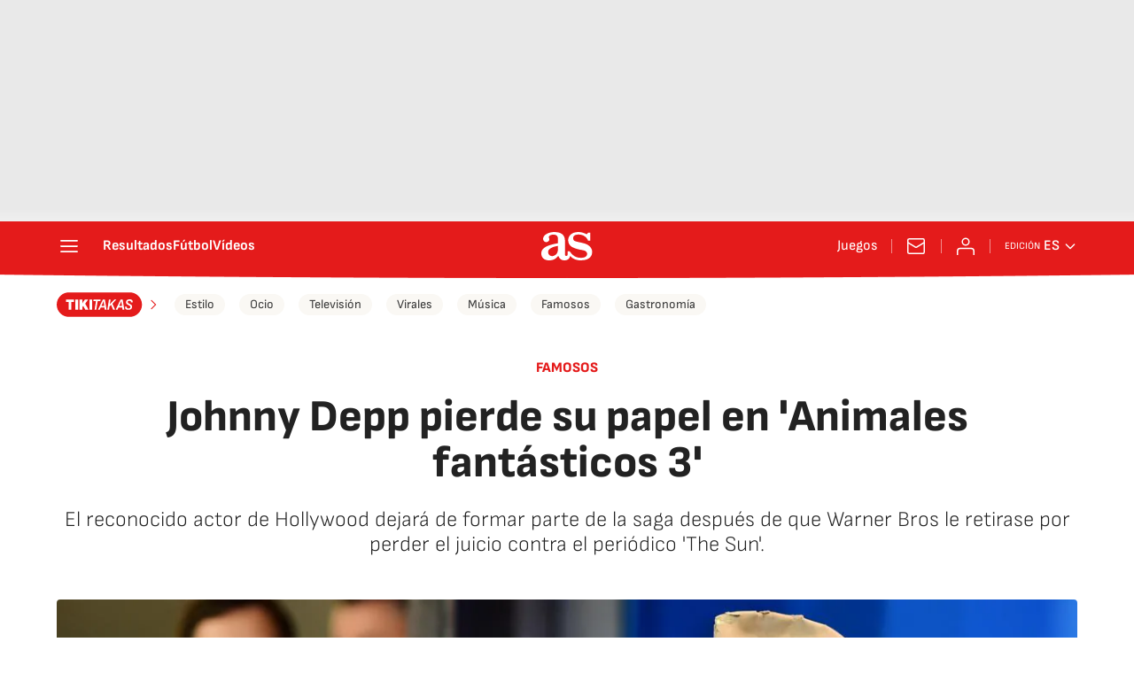

--- FILE ---
content_type: image/svg+xml
request_url: https://static.as.com/dist/resources/images/v2/logos/section-header/as-tikitakas.svg
body_size: 1426
content:
<svg width="98" height="28" viewBox="0 0 98 28" fill="none" xmlns="http://www.w3.org/2000/svg">
    <path fill-rule="evenodd" clip-rule="evenodd" d="M14 0C6.268 0 0 6.268 0 14s6.268 14 14 14h69.263c7.732 0 14-6.268 14-14s-6.268-14-14-14H14zm64.686 19.11c.65.556 1.642.833 2.978.833 1.407 0 2.476-.295 3.21-.886.732-.603 1.098-1.454 1.098-2.553 0-.45-.065-.846-.195-1.188a2.495 2.495 0 0 0-.62-.922c-.284-.284-.662-.55-1.135-.798l-1.897-1.046a5.127 5.127 0 0 1-.674-.443 1.583 1.583 0 0 1-.39-.479 1.56 1.56 0 0 1-.106-.585c0-.45.165-.798.496-1.046.343-.26.822-.39 1.436-.39.627 0 1.1.136 1.419.408.33.271.46.715.39 1.33-.024.141.03.212.16.212h1.524c.095 0 .16-.07.195-.213.142-.768.089-1.4-.16-1.897-.248-.496-.667-.869-1.258-1.117-.58-.248-1.294-.372-2.145-.372-1.242 0-2.217.284-2.926.85-.71.568-1.064 1.366-1.064 2.394 0 .438.06.828.178 1.17.13.332.325.627.585.887.272.26.614.502 1.028.727l1.897 1.046c.331.177.591.343.78.496.19.154.325.326.408.515.083.177.124.39.124.638 0 .52-.183.916-.55 1.188-.366.272-.915.408-1.648.408-.662 0-1.17-.136-1.525-.408-.355-.284-.473-.75-.355-1.4.036-.143-.023-.214-.177-.214h-1.454c-.13 0-.2.065-.213.196-.248 1.205-.053 2.092.586 2.659zm-64.902.638c-.154 0-.23-.088-.23-.266v-8.581h-2.678c-.177 0-.265-.083-.265-.248V8.4c0-.177.088-.266.265-.266h8.546c.166 0 .248.089.248.266v2.252c0 .165-.082.248-.248.248h-2.66v8.581c0 .178-.088.266-.265.266h-2.713zm7.73 0c-.177 0-.265-.088-.265-.266V8.402c0-.178.088-.267.266-.267h2.694c.166 0 .249.089.249.266v11.081c0 .178-.083.266-.248.266h-2.695zm4.539-.266c0 .178.088.266.266.266h2.695c.165 0 .248-.088.248-.266v-2.748l1.046-1.294 2.11 4.13c.059.12.16.178.301.178h3.262c.095 0 .16-.03.195-.088.036-.06.03-.136-.017-.23l-3.635-6.543 3.191-4.433c.06-.094.071-.171.036-.23-.024-.06-.083-.089-.177-.089h-3.21c-.13 0-.23.053-.3.16l-1.65 2.305c-.248.39-.467.774-.656 1.152-.189.378-.366.739-.532 1.082h-.053c.036-.343.06-.71.071-1.1.012-.402.018-.774.018-1.117V8.401c0-.177-.083-.266-.248-.266h-2.695c-.178 0-.266.089-.266.266v11.081zm11.53.266c-.178 0-.267-.088-.267-.266V8.402c0-.178.089-.267.266-.267h2.695c.166 0 .248.089.248.266v11.081c0 .178-.082.266-.248.266h-2.695zm5.702-.213c-.012.142.047.213.177.213h1.507c.118 0 .19-.07.213-.213l1.542-9.662h2.89c.118 0 .19-.065.213-.195l.195-1.348c.024-.07.018-.118-.018-.142a.192.192 0 0 0-.142-.053h-7.659c-.13 0-.207.065-.23.195l-.213 1.348c-.012.059 0 .106.035.142a.26.26 0 0 0 .16.053h2.872l-1.542 9.662zm4.003.213c-.06 0-.095-.018-.106-.053-.024-.035-.03-.083-.018-.142L52.536 8.33c.047-.13.118-.195.213-.195h2.074c.118 0 .183.065.195.195l1.809 11.205c.023.142-.03.213-.16.213h-1.684c-.107 0-.172-.065-.195-.195l-.313-2.34h-4.197l-1.058 2.34c-.059.13-.141.195-.248.195h-1.684zm6.542-7.375.435 3.262h-3.274l1.474-3.262c.177-.426.355-.845.532-1.26.177-.413.349-.832.514-1.258h.053c.036.425.077.851.124 1.277.048.425.095.839.142 1.24zm3.958 7.162c-.024.142.036.213.177.213h1.507c.119 0 .19-.07.213-.213l.55-3.386 1.79-1.79 2.252 5.194c.06.13.142.195.248.195h1.773c.071 0 .118-.018.142-.053a.188.188 0 0 0 0-.16l-2.907-6.595 4.326-4.574c.059-.06.076-.113.053-.16-.012-.047-.053-.07-.124-.07H65.89a.337.337 0 0 0-.284.141l-2.996 3.138c-.331.355-.668.727-1.011 1.117-.343.39-.674.768-.993 1.135h-.018c.071-.402.142-.798.213-1.188.071-.39.136-.786.195-1.188l.479-2.96c.023-.13-.036-.196-.178-.196h-1.524c-.118 0-.19.065-.213.195l-1.773 11.205zm9.733.213c-.059 0-.094-.018-.106-.053-.024-.035-.03-.083-.018-.142L72.77 8.33c.048-.13.118-.195.213-.195h2.075c.118 0 .183.065.194.195l1.809 11.205c.024.142-.03.213-.16.213h-1.684c-.106 0-.171-.065-.195-.195l-.312-2.34h-4.198l-1.057 2.34c-.06.13-.142.195-.248.195H67.52zm6.543-7.375.435 3.262h-3.275l1.474-3.262c.178-.426.355-.845.532-1.26.178-.413.349-.832.514-1.258h.054c.035.425.076.851.124 1.277.047.425.094.839.142 1.24z" fill="#E41B1B"/>
</svg>


--- FILE ---
content_type: application/x-javascript;charset=utf-8
request_url: https://smetrics.as.com/id?d_visid_ver=5.4.0&d_fieldgroup=A&mcorgid=2387401053DB208C0A490D4C%40AdobeOrg&mid=15451105740750812758695047276904464241&ts=1766551115529
body_size: -37
content:
{"mid":"15451105740750812758695047276904464241"}